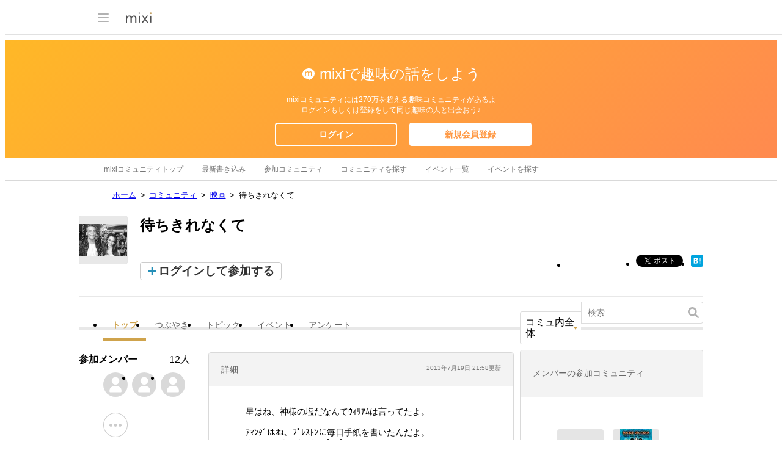

--- FILE ---
content_type: text/html; charset=utf-8
request_url: https://www.google.com/recaptcha/api2/aframe
body_size: 249
content:
<!DOCTYPE HTML><html><head><meta http-equiv="content-type" content="text/html; charset=UTF-8"></head><body><script nonce="r1GEk8D5oCKU8vENKmIrtw">/** Anti-fraud and anti-abuse applications only. See google.com/recaptcha */ try{var clients={'sodar':'https://pagead2.googlesyndication.com/pagead/sodar?'};window.addEventListener("message",function(a){try{if(a.source===window.parent){var b=JSON.parse(a.data);var c=clients[b['id']];if(c){var d=document.createElement('img');d.src=c+b['params']+'&rc='+(localStorage.getItem("rc::a")?sessionStorage.getItem("rc::b"):"");window.document.body.appendChild(d);sessionStorage.setItem("rc::e",parseInt(sessionStorage.getItem("rc::e")||0)+1);localStorage.setItem("rc::h",'1768960947912');}}}catch(b){}});window.parent.postMessage("_grecaptcha_ready", "*");}catch(b){}</script></body></html>

--- FILE ---
content_type: application/javascript; charset=utf-8
request_url: https://fundingchoicesmessages.google.com/f/AGSKWxXbjvC8-YeSR30o2E_bHnC2x1sTOvhM0jB8eOQbJXIWm3wM9V0iRTxXCRWxiNFBer639_xybxPpuLn457akrEvnvLHsY5_fsIQODDj-j-D4UOIsrRL-E0aTuJXFDquFSlopf35qTBfFz0ibgvmehF7LFDJ83nA6goDnLOtnO31U2CP_XHly1bQ0gc6d/__adsystem/?module=ads//viewad?_mid_ad./ads/displaytrust.
body_size: -1290
content:
window['d7b024b7-c56a-4517-b9db-83a5672e072f'] = true;